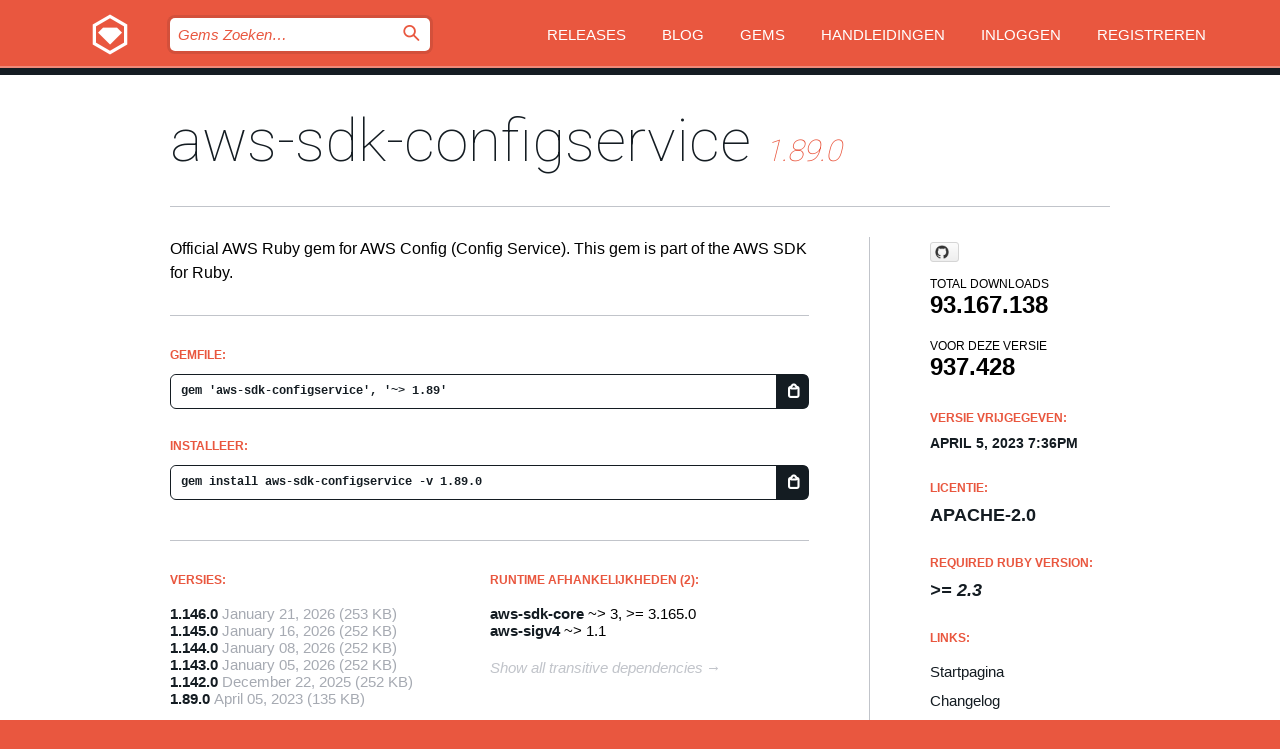

--- FILE ---
content_type: text/html; charset=utf-8
request_url: https://bundler.rubygems.org/gems/aws-sdk-configservice/versions/1.89.0?locale=nl
body_size: 5367
content:
<!DOCTYPE html>
<html lang="nl">
  <head>
    <title>aws-sdk-configservice | RubyGems.org | De gem host voor de community</title>
    <meta charset="UTF-8">
    <meta content="width=device-width, initial-scale=1, maximum-scale=1, user-scalable=0" name="viewport">
    <meta name="google-site-verification" content="AuesbWQ9MCDMmC1lbDlw25RJzyqWOcDYpuaCjgPxEZY" />
    <link rel="apple-touch-icon" href="/apple-touch-icons/apple-touch-icon.png" />
      <link rel="apple-touch-icon" sizes="57x57" href="/apple-touch-icons/apple-touch-icon-57x57.png" />
      <link rel="apple-touch-icon" sizes="72x72" href="/apple-touch-icons/apple-touch-icon-72x72.png" />
      <link rel="apple-touch-icon" sizes="76x76" href="/apple-touch-icons/apple-touch-icon-76x76.png" />
      <link rel="apple-touch-icon" sizes="114x114" href="/apple-touch-icons/apple-touch-icon-114x114.png" />
      <link rel="apple-touch-icon" sizes="120x120" href="/apple-touch-icons/apple-touch-icon-120x120.png" />
      <link rel="apple-touch-icon" sizes="144x144" href="/apple-touch-icons/apple-touch-icon-144x144.png" />
      <link rel="apple-touch-icon" sizes="152x152" href="/apple-touch-icons/apple-touch-icon-152x152.png" />
      <link rel="apple-touch-icon" sizes="180x180" href="/apple-touch-icons/apple-touch-icon-180x180.png" />
    <link rel="mask-icon" href="/rubygems_logo.svg" color="#e9573f">
    <link rel="fluid-icon" href="/fluid-icon.png"/>
    <link rel="search" type="application/opensearchdescription+xml" title="RubyGems.org" href="/opensearch.xml">
    <link rel="shortcut icon" href="/favicon.ico" type="image/x-icon">
    <link rel="stylesheet" href="/assets/application-fda27980.css" />
    <link href="https://fonts.gstatic.com" rel="preconnect" crossorigin>
    <link href='https://fonts.googleapis.com/css?family=Roboto:100&amp;subset=greek,latin,cyrillic,latin-ext' rel='stylesheet' type='text/css'>
    
<link rel="alternate" type="application/atom+xml" href="https://feeds.feedburner.com/gemcutter-latest" title="RubyGems.org | Nieuwste Gems">

    <meta name="csrf-param" content="authenticity_token" />
<meta name="csrf-token" content="k4Jz57HBx6GCNgD_Dpb6WjzkqRReUOlTTUA7f5NPcLb2eONX89Mm5PZmXu-uN7KqvvqDr2cSVjSXEHDwHGFZGA" />
      <link rel="alternate" type="application/atom+xml" title="aws-sdk-configservice Version Feed" href="/gems/aws-sdk-configservice/versions.atom" />
    <!-- canonical url -->
    <link rel="canonical" href="https://bundler.rubygems.org/gems/aws-sdk-configservice/versions/1.89.0" />
    <!-- alternative language versions url -->
      <link rel="alternate" hreflang="en" href="https://bundler.rubygems.org/gems/aws-sdk-configservice/versions/1.89.0?locale=en" />
      <link rel="alternate" hreflang="nl" href="https://bundler.rubygems.org/gems/aws-sdk-configservice/versions/1.89.0?locale=nl" />
      <link rel="alternate" hreflang="zh-CN" href="https://bundler.rubygems.org/gems/aws-sdk-configservice/versions/1.89.0?locale=zh-CN" />
      <link rel="alternate" hreflang="zh-TW" href="https://bundler.rubygems.org/gems/aws-sdk-configservice/versions/1.89.0?locale=zh-TW" />
      <link rel="alternate" hreflang="pt-BR" href="https://bundler.rubygems.org/gems/aws-sdk-configservice/versions/1.89.0?locale=pt-BR" />
      <link rel="alternate" hreflang="fr" href="https://bundler.rubygems.org/gems/aws-sdk-configservice/versions/1.89.0?locale=fr" />
      <link rel="alternate" hreflang="es" href="https://bundler.rubygems.org/gems/aws-sdk-configservice/versions/1.89.0?locale=es" />
      <link rel="alternate" hreflang="de" href="https://bundler.rubygems.org/gems/aws-sdk-configservice/versions/1.89.0?locale=de" />
      <link rel="alternate" hreflang="ja" href="https://bundler.rubygems.org/gems/aws-sdk-configservice/versions/1.89.0?locale=ja" />
    <!-- unmatched alternative language fallback -->
    <link rel="alternate" hreflang="x-default" href="https://bundler.rubygems.org/gems/aws-sdk-configservice/versions/1.89.0" />

    <script type="importmap" data-turbo-track="reload">{
  "imports": {
    "jquery": "/assets/jquery-15a62848.js",
    "@rails/ujs": "/assets/@rails--ujs-2089e246.js",
    "application": "/assets/application-ae34b86d.js",
    "@hotwired/turbo-rails": "/assets/turbo.min-ad2c7b86.js",
    "@hotwired/stimulus": "/assets/@hotwired--stimulus-132cbc23.js",
    "@hotwired/stimulus-loading": "/assets/stimulus-loading-1fc53fe7.js",
    "@stimulus-components/clipboard": "/assets/@stimulus-components--clipboard-d9c44ea9.js",
    "@stimulus-components/dialog": "/assets/@stimulus-components--dialog-74866932.js",
    "@stimulus-components/reveal": "/assets/@stimulus-components--reveal-77f6cb39.js",
    "@stimulus-components/checkbox-select-all": "/assets/@stimulus-components--checkbox-select-all-e7db6a97.js",
    "github-buttons": "/assets/github-buttons-3337d207.js",
    "webauthn-json": "/assets/webauthn-json-74adc0e8.js",
    "avo.custom": "/assets/avo.custom-4b185d31.js",
    "stimulus-rails-nested-form": "/assets/stimulus-rails-nested-form-3f712873.js",
    "local-time": "/assets/local-time-a331fc59.js",
    "src/oidc_api_key_role_form": "/assets/src/oidc_api_key_role_form-223a59d4.js",
    "src/pages": "/assets/src/pages-64095f36.js",
    "src/transitive_dependencies": "/assets/src/transitive_dependencies-9280dc42.js",
    "src/webauthn": "/assets/src/webauthn-a8b5ca04.js",
    "controllers/application": "/assets/controllers/application-e33ffaa8.js",
    "controllers/autocomplete_controller": "/assets/controllers/autocomplete_controller-e9f78a76.js",
    "controllers/counter_controller": "/assets/controllers/counter_controller-b739ef1d.js",
    "controllers/dialog_controller": "/assets/controllers/dialog_controller-c788489b.js",
    "controllers/dropdown_controller": "/assets/controllers/dropdown_controller-baaf189b.js",
    "controllers/dump_controller": "/assets/controllers/dump_controller-5d671745.js",
    "controllers/exclusive_checkbox_controller": "/assets/controllers/exclusive_checkbox_controller-c624394a.js",
    "controllers/gem_scope_controller": "/assets/controllers/gem_scope_controller-9c330c45.js",
    "controllers": "/assets/controllers/index-236ab973.js",
    "controllers/nav_controller": "/assets/controllers/nav_controller-8f4ea870.js",
    "controllers/onboarding_name_controller": "/assets/controllers/onboarding_name_controller-a65c65ec.js",
    "controllers/radio_reveal_controller": "/assets/controllers/radio_reveal_controller-41774e15.js",
    "controllers/recovery_controller": "/assets/controllers/recovery_controller-b051251b.js",
    "controllers/reveal_controller": "/assets/controllers/reveal_controller-a90af4d9.js",
    "controllers/reveal_search_controller": "/assets/controllers/reveal_search_controller-8dc44279.js",
    "controllers/scroll_controller": "/assets/controllers/scroll_controller-07f12b0d.js",
    "controllers/search_controller": "/assets/controllers/search_controller-79d09057.js",
    "controllers/stats_controller": "/assets/controllers/stats_controller-5bae7b7f.js"
  }
}</script>
<link rel="modulepreload" href="/assets/jquery-15a62848.js" nonce="027a4996272c2aff4ca3ffeb88ace2e4">
<link rel="modulepreload" href="/assets/@rails--ujs-2089e246.js" nonce="027a4996272c2aff4ca3ffeb88ace2e4">
<link rel="modulepreload" href="/assets/application-ae34b86d.js" nonce="027a4996272c2aff4ca3ffeb88ace2e4">
<link rel="modulepreload" href="/assets/turbo.min-ad2c7b86.js" nonce="027a4996272c2aff4ca3ffeb88ace2e4">
<link rel="modulepreload" href="/assets/@hotwired--stimulus-132cbc23.js" nonce="027a4996272c2aff4ca3ffeb88ace2e4">
<link rel="modulepreload" href="/assets/stimulus-loading-1fc53fe7.js" nonce="027a4996272c2aff4ca3ffeb88ace2e4">
<link rel="modulepreload" href="/assets/@stimulus-components--clipboard-d9c44ea9.js" nonce="027a4996272c2aff4ca3ffeb88ace2e4">
<link rel="modulepreload" href="/assets/@stimulus-components--dialog-74866932.js" nonce="027a4996272c2aff4ca3ffeb88ace2e4">
<link rel="modulepreload" href="/assets/@stimulus-components--reveal-77f6cb39.js" nonce="027a4996272c2aff4ca3ffeb88ace2e4">
<link rel="modulepreload" href="/assets/@stimulus-components--checkbox-select-all-e7db6a97.js" nonce="027a4996272c2aff4ca3ffeb88ace2e4">
<link rel="modulepreload" href="/assets/github-buttons-3337d207.js" nonce="027a4996272c2aff4ca3ffeb88ace2e4">
<link rel="modulepreload" href="/assets/webauthn-json-74adc0e8.js" nonce="027a4996272c2aff4ca3ffeb88ace2e4">
<link rel="modulepreload" href="/assets/local-time-a331fc59.js" nonce="027a4996272c2aff4ca3ffeb88ace2e4">
<link rel="modulepreload" href="/assets/src/oidc_api_key_role_form-223a59d4.js" nonce="027a4996272c2aff4ca3ffeb88ace2e4">
<link rel="modulepreload" href="/assets/src/pages-64095f36.js" nonce="027a4996272c2aff4ca3ffeb88ace2e4">
<link rel="modulepreload" href="/assets/src/transitive_dependencies-9280dc42.js" nonce="027a4996272c2aff4ca3ffeb88ace2e4">
<link rel="modulepreload" href="/assets/src/webauthn-a8b5ca04.js" nonce="027a4996272c2aff4ca3ffeb88ace2e4">
<link rel="modulepreload" href="/assets/controllers/application-e33ffaa8.js" nonce="027a4996272c2aff4ca3ffeb88ace2e4">
<link rel="modulepreload" href="/assets/controllers/autocomplete_controller-e9f78a76.js" nonce="027a4996272c2aff4ca3ffeb88ace2e4">
<link rel="modulepreload" href="/assets/controllers/counter_controller-b739ef1d.js" nonce="027a4996272c2aff4ca3ffeb88ace2e4">
<link rel="modulepreload" href="/assets/controllers/dialog_controller-c788489b.js" nonce="027a4996272c2aff4ca3ffeb88ace2e4">
<link rel="modulepreload" href="/assets/controllers/dropdown_controller-baaf189b.js" nonce="027a4996272c2aff4ca3ffeb88ace2e4">
<link rel="modulepreload" href="/assets/controllers/dump_controller-5d671745.js" nonce="027a4996272c2aff4ca3ffeb88ace2e4">
<link rel="modulepreload" href="/assets/controllers/exclusive_checkbox_controller-c624394a.js" nonce="027a4996272c2aff4ca3ffeb88ace2e4">
<link rel="modulepreload" href="/assets/controllers/gem_scope_controller-9c330c45.js" nonce="027a4996272c2aff4ca3ffeb88ace2e4">
<link rel="modulepreload" href="/assets/controllers/index-236ab973.js" nonce="027a4996272c2aff4ca3ffeb88ace2e4">
<link rel="modulepreload" href="/assets/controllers/nav_controller-8f4ea870.js" nonce="027a4996272c2aff4ca3ffeb88ace2e4">
<link rel="modulepreload" href="/assets/controllers/onboarding_name_controller-a65c65ec.js" nonce="027a4996272c2aff4ca3ffeb88ace2e4">
<link rel="modulepreload" href="/assets/controllers/radio_reveal_controller-41774e15.js" nonce="027a4996272c2aff4ca3ffeb88ace2e4">
<link rel="modulepreload" href="/assets/controllers/recovery_controller-b051251b.js" nonce="027a4996272c2aff4ca3ffeb88ace2e4">
<link rel="modulepreload" href="/assets/controllers/reveal_controller-a90af4d9.js" nonce="027a4996272c2aff4ca3ffeb88ace2e4">
<link rel="modulepreload" href="/assets/controllers/reveal_search_controller-8dc44279.js" nonce="027a4996272c2aff4ca3ffeb88ace2e4">
<link rel="modulepreload" href="/assets/controllers/scroll_controller-07f12b0d.js" nonce="027a4996272c2aff4ca3ffeb88ace2e4">
<link rel="modulepreload" href="/assets/controllers/search_controller-79d09057.js" nonce="027a4996272c2aff4ca3ffeb88ace2e4">
<link rel="modulepreload" href="/assets/controllers/stats_controller-5bae7b7f.js" nonce="027a4996272c2aff4ca3ffeb88ace2e4">
<script type="module" nonce="027a4996272c2aff4ca3ffeb88ace2e4">import "application"</script>
  </head>

  <body class="" data-controller="nav" data-nav-expanded-class="mobile-nav-is-expanded">
    <!-- Top banner -->

    <!-- Policies acknowledgment banner -->
    

    <header class="header header--interior" data-nav-target="header collapse">
      <div class="l-wrap--header">
        <a title="RubyGems" class="header__logo-wrap" data-nav-target="logo" href="/">
          <span class="header__logo" data-icon="⬡">⬢</span>
          <span class="t-hidden">RubyGems</span>
</a>        <a class="header__club-sandwich" href="#" data-action="nav#toggle focusin->nav#focus mousedown->nav#mouseDown click@window->nav#hide">
          <span class="t-hidden">Navigation menu</span>
        </a>

        <div class="header__nav-links-wrap">
          <div class="header__search-wrap" role="search">
  <form data-controller="autocomplete" data-autocomplete-selected-class="selected" action="/search" accept-charset="UTF-8" method="get">
    <input type="search" name="query" id="query" placeholder="Gems Zoeken&hellip;" class="header__search" autocomplete="off" aria-autocomplete="list" data-autocomplete-target="query" data-action="autocomplete#suggest keydown.down-&gt;autocomplete#next keydown.up-&gt;autocomplete#prev keydown.esc-&gt;autocomplete#hide keydown.enter-&gt;autocomplete#clear click@window-&gt;autocomplete#hide focus-&gt;autocomplete#suggest blur-&gt;autocomplete#hide" data-nav-target="search" />

    <ul class="suggest-list" role="listbox" data-autocomplete-target="suggestions"></ul>

    <template id="suggestion" data-autocomplete-target="template">
      <li class="menu-item" role="option" tabindex="-1" data-autocomplete-target="item" data-action="click->autocomplete#choose mouseover->autocomplete#highlight"></li>
    </template>

    <label id="querylabel" for="query">
      <span class="t-hidden">Gems Zoeken&hellip;</span>
</label>
    <input type="submit" value="⌕" id="search_submit" class="header__search__icon" aria-labelledby="querylabel" data-disable-with="⌕" />

</form></div>


          <nav class="header__nav-links" data-controller="dropdown">

            <a class="header__nav-link " href="https://bundler.rubygems.org/releases">Releases</a>
            <a class="header__nav-link" href="https://blog.rubygems.org">Blog</a>

              <a class="header__nav-link" href="/gems">Gems</a>

            <a class="header__nav-link" href="https://guides.rubygems.org">Handleidingen</a>

              <a class="header__nav-link " href="/sign_in">Inloggen</a>
                <a class="header__nav-link " href="/sign_up">Registreren</a>
          </nav>
        </div>
      </div>
    </header>



    <main class="main--interior" data-nav-target="collapse">
        <div class="l-wrap--b">
            <h1 class="t-display page__heading">
              <a class="t-link--black" href="/gems/aws-sdk-configservice">aws-sdk-configservice</a>

                <i class="page__subheading">1.89.0</i>
            </h1>
          
          


<div class="l-overflow">
  <div class="l-colspan--l colspan--l--has-border">
      <div class="gem__intro">
        <div id="markup" class="gem__desc">
          <p>Official AWS Ruby gem for AWS Config (Config Service). This gem is part of the AWS SDK for Ruby.</p>
        </div>
      </div>

      <div class="gem__install">
        <h2 class="gem__ruby-version__heading t-list__heading">
          Gemfile:
          <div class="gem__code-wrap" data-controller="clipboard" data-clipboard-success-content-value="✔"><input type="text" name="gemfile_text" id="gemfile_text" value="gem &#39;aws-sdk-configservice&#39;, &#39;~&gt; 1.89&#39;" class="gem__code" readonly="readonly" data-clipboard-target="source" /><span class="gem__code__icon" title="Kopieer naar klembord" data-action="click-&gt;clipboard#copy" data-clipboard-target="button">=</span></div>
        </h2>
        <h2 class="gem__ruby-version__heading t-list__heading">
          Installeer:
          <div class="gem__code-wrap" data-controller="clipboard" data-clipboard-success-content-value="✔"><input type="text" name="install_text" id="install_text" value="gem install aws-sdk-configservice -v 1.89.0" class="gem__code" readonly="readonly" data-clipboard-target="source" /><span class="gem__code__icon" title="Kopieer naar klembord" data-action="click-&gt;clipboard#copy" data-clipboard-target="button">=</span></div>
        </h2>
      </div>

      <div class="l-half--l">
        <div class="versions">
          <h3 class="t-list__heading">Versies:</h3>
          <ol class="gem__versions t-list__items">
            <li class="gem__version-wrap">
  <a class="t-list__item" href="/gems/aws-sdk-configservice/versions/1.146.0">1.146.0</a>
  <small class="gem__version__date">January 21, 2026</small>

  <span class="gem__version__date">(253 KB)</span>
</li>
<li class="gem__version-wrap">
  <a class="t-list__item" href="/gems/aws-sdk-configservice/versions/1.145.0">1.145.0</a>
  <small class="gem__version__date">January 16, 2026</small>

  <span class="gem__version__date">(252 KB)</span>
</li>
<li class="gem__version-wrap">
  <a class="t-list__item" href="/gems/aws-sdk-configservice/versions/1.144.0">1.144.0</a>
  <small class="gem__version__date">January 08, 2026</small>

  <span class="gem__version__date">(252 KB)</span>
</li>
<li class="gem__version-wrap">
  <a class="t-list__item" href="/gems/aws-sdk-configservice/versions/1.143.0">1.143.0</a>
  <small class="gem__version__date">January 05, 2026</small>

  <span class="gem__version__date">(252 KB)</span>
</li>
<li class="gem__version-wrap">
  <a class="t-list__item" href="/gems/aws-sdk-configservice/versions/1.142.0">1.142.0</a>
  <small class="gem__version__date">December 22, 2025</small>

  <span class="gem__version__date">(252 KB)</span>
</li>
<li class="gem__version-wrap">
  <a class="t-list__item" href="/gems/aws-sdk-configservice/versions/1.89.0">1.89.0</a>
  <small class="gem__version__date">April 05, 2023</small>

  <span class="gem__version__date">(135 KB)</span>
</li>

          </ol>
            <a class="gem__see-all-versions t-link--gray t-link--has-arrow" href="https://bundler.rubygems.org/gems/aws-sdk-configservice/versions">Toon alle versies (164 totaal)</a>
        </div>
      </div>

    <div class = "l-half--l">
        <div class="dependencies gem__dependencies" id="runtime_dependencies">
    <h3 class="t-list__heading">Runtime afhankelijkheden (2):</h3>
    <div class="t-list__items">
          <div class="gem__requirement-wrap">
            <a class="t-list__item" href="/gems/aws-sdk-core"><strong>aws-sdk-core</strong></a>
            ~&gt; 3, &gt;= 3.165.0
          </div>
          <div class="gem__requirement-wrap">
            <a class="t-list__item" href="/gems/aws-sigv4"><strong>aws-sigv4</strong></a>
            ~&gt; 1.1
          </div>
    </div>
  </div>

      
        <div class="dependencies_list">
          <a class="gem__see-all-versions t-link--gray t-link--has-arrow push--s" href="/gems/aws-sdk-configservice/versions/1.89.0/dependencies">Show all transitive dependencies</a>
        </div>
    </div>


    <div class="gem__members">

    <h3 class="t-list__heading">Eigenaren:</h3>
    <div class="gem__users">
      <a alt="awscloud" title="awscloud" href="/profiles/awscloud"><img id="gravatar-51280" width="48" height="48" src="/users/51280/avatar.jpeg?size=48&amp;theme=light" /></a>
    </div>


    <h3 class="t-list__heading">Pushed by:</h3>
    <div class="gem__users">
      <a alt="awscloud" title="awscloud" href="/profiles/awscloud"><img id="gravatar-51280" width="48" height="48" src="/users/51280/avatar.jpeg?size=48&amp;theme=light" /></a>
    </div>


    <h3 class="t-list__heading">Authors:</h3>
    <ul class="t-list__items">
      <li class="t-list__item">
        <p>Amazon Web Services</p>
      </li>
    </ul>

    <h3 class="t-list__heading">SHA 256 checksum:</h3>
    <div class="gem__code-wrap" data-controller="clipboard" data-clipboard-success-content-value="✔"><input type="text" name="gem_sha_256_checksum" id="gem_sha_256_checksum" value="8ac7693a549b87a99da9694428d043d79e15f82e0af3512f451a7fecc43c7e52" class="gem__code" readonly="readonly" data-clipboard-target="source" /><span class="gem__code__icon" title="Kopieer naar klembord" data-action="click-&gt;clipboard#copy" data-clipboard-target="button">=</span></div>


</div>

    <div class="gem__navigation">
    <a class="gem__previous__version" href="/gems/aws-sdk-configservice/versions/1.88.0">← Previous version</a>

    <a class="gem__next__version" href="/gems/aws-sdk-configservice/versions/1.90.0">Next version →</a>
</div>

  </div>

  <div class="gem__aside l-col--r--pad">
    <span class="github-btn" data-user="aws" data-repo="aws-sdk-ruby" data-type="star" data-count="true" data-size="large">
  <a class="gh-btn" href="#" rel="noopener noreferrer" target="_blank">
    <span class="gh-ico" aria-hidden="true"></span>
    <span class="gh-text"></span>
  </a>
  <a class="gh-count" href="#" rel="noopener noreferrer" target="_blank" aria-hidden="true"></a>
</span>
  <div class="gem__downloads-wrap" data-href="/api/v1/downloads/aws-sdk-configservice-1.89.0.json">
    <h2 class="gem__downloads__heading t-text--s">
      Total downloads
      <span class="gem__downloads">93.167.138</span>
    </h2>
    <h2 class="gem__downloads__heading t-text--s">
      Voor deze versie
      <span class="gem__downloads">937.428</span>
    </h2>
  </div>

  <h2 class="gem__ruby-version__heading t-list__heading">
    Versie vrijgegeven:
    <span class="gem__rubygem-version-age">
      <p><time datetime="2023-04-05T19:36:17Z" data-local="time-ago">April  5, 2023  7:36pm</time></p>
    </span>
  </h2>

  <h2 class="gem__ruby-version__heading t-list__heading">
    Licentie:
    <span class="gem__ruby-version">
      <p>Apache-2.0</p>
    </span>
  </h2>
  <h2 class="gem__ruby-version__heading t-list__heading">
    Required Ruby Version:
    <i class="gem__ruby-version">
        &gt;= 2.3
    </i>
  </h2>
  <h3 class="t-list__heading">Links:</h3>
  <div class="t-list__items">
      <a rel="nofollow" class="gem__link t-list__item" id="home" href="https://github.com/aws/aws-sdk-ruby">Startpagina</a>
      <a rel="nofollow" class="gem__link t-list__item" id="changelog" href="https://github.com/aws/aws-sdk-ruby/tree/version-3/gems/aws-sdk-configservice/CHANGELOG.md">Changelog</a>
      <a rel="nofollow" class="gem__link t-list__item" id="code" href="https://github.com/aws/aws-sdk-ruby/tree/version-3/gems/aws-sdk-configservice">Broncode</a>
      <a rel="nofollow" class="gem__link t-list__item" id="download" href="/downloads/aws-sdk-configservice-1.89.0.gem">Download</a>
    <a class="gem__link t-list__item" href="https://my.diffend.io/gems/aws-sdk-configservice/prev/1.89.0">Review changes</a>
    <a class="gem__link t-list__item" id="badge" href="https://badge.fury.io/rb/aws-sdk-configservice/install">Badge</a>
    <a class="toggler gem__link t-list__item" id="subscribe" href="/sign_in">Subscribe</a>
    <a class="gem__link t-list__item" id="rss" href="/gems/aws-sdk-configservice/versions.atom">RSS</a>
    <a class="gem__link t-list__item" href="mailto:support@rubygems.org?subject=Reporting Abuse on aws-sdk-configservice">Report abuse</a>
    <a rel="nofollow" class="gem__link t-list__item" id="reverse_dependencies" href="/gems/aws-sdk-configservice/reverse_dependencies">Reverse dependencies</a>
    
    
    
    
    
  </div>
</div>

</div>

        </div>
    </main>

    <footer class="footer" data-nav-target="collapse">
      <div class="l-wrap--footer">
        <div class="l-overflow">
          <div class="nav--v l-col--r--pad">
            <a class="nav--v__link--footer" href="https://status.rubygems.org">Status</a>
            <a class="nav--v__link--footer" href="https://uptime.rubygems.org">Uptime</a>
            <a class="nav--v__link--footer" href="https://github.com/rubygems/rubygems.org">Code</a>
            <a class="nav--v__link--footer" href="/pages/data">Data</a>
            <a class="nav--v__link--footer" href="/stats">Statistieken</a>
            <a class="nav--v__link--footer" href="https://guides.rubygems.org/contributing/">Bijdragen</a>
              <a class="nav--v__link--footer" href="/pages/about">Over ons</a>
            <a class="nav--v__link--footer" href="mailto:support@rubygems.org">Hulp</a>
            <a class="nav--v__link--footer" href="https://guides.rubygems.org/rubygems-org-api">API</a>
            <a class="nav--v__link--footer" href="/policies">Policies</a>
            <a class="nav--v__link--footer" href="/pages/supporters">Support Us</a>
              <a class="nav--v__link--footer" href="/pages/security">Security</a>
          </div>
          <div class="l-colspan--l colspan--l--has-border">
            <div class="footer__about">
              <p>
                RubyGems.org is de gem hosting service van de Ruby community. <a href="https://guides.rubygems.org/publishing/">Publiceer</a> en <a href="https://guides.rubygems.org/command-reference/#gem-install">installeer</a> je gems direct. Gebruik <a href="https://guides.rubygems.org/rubygems-org-api/">de API</a> om meer informatie over beschikbare gems te vinden. <a href="https://guides.rubygems.org/contributing/">Word een deelnemer</a> en verbeter de site met jouw aanpassingen.
              </p>
              <p>
                The RubyGems.org website and service are maintained and operated by Ruby Central’s <a href="https://rubycentral.org/open-source/">Open Source Program</a> and the RubyGems team. It is funded by the greater Ruby community through support from sponsors, members, and infrastructure donations. <b>If you build with Ruby and believe in our mission, you can join us in keeping RubyGems.org, RubyGems, and Bundler secure and sustainable for years to come by contributing <a href="/pages/supporters">here</a></b>.
              </p>
            </div>
          </div>
        </div>
      </div>
      <div class="footer__sponsors">
        <a class="footer__sponsor footer__sponsor__ruby_central" href="https://rubycentral.org/open-source/" target="_blank" rel="noopener">
          Operated by
          <span class="t-hidden">Ruby Central</span>
        </a>
        <a class="footer__sponsor footer__sponsor__dockyard" href="https://dockyard.com/ruby-on-rails-consulting" target="_blank" rel="noopener">
          Ontwerp
          <span class="t-hidden">DockYard</span>
        </a>
        <a class="footer__sponsor footer__sponsor__aws" href="https://aws.amazon.com/" target="_blank" rel="noopener">
          Hosting
          <span class="t-hidden">AWS</span>
        </a>
        <a class="footer__sponsor footer__sponsor__dnsimple" href="https://dnsimple.link/resolving-rubygems" target="_blank" rel="noopener">
          DNS
          <span class="t-hidden">DNSimple</span>
        </a>
        <a class="footer__sponsor footer__sponsor__datadog" href="https://www.datadoghq.com/" target="_blank" rel="noopener">
          Monitoring
          <span class="t-hidden">Datadog</span>
        </a>
        <a class="footer__sponsor footer__sponsor__fastly" href="https://www.fastly.com/customers/ruby-central" target="_blank" rel="noopener">
          Gems served by
          <span class="t-hidden">Fastly</span>
        </a>
        <a class="footer__sponsor footer__sponsor__honeybadger" href="https://www.honeybadger.io/" target="_blank" rel="noopener">
          Monitoring
          <span class="t-hidden">Honeybadger</span>
        </a>
        <a class="footer__sponsor footer__sponsor__mend" href="https://mend.io/" target="_blank" rel="noopener">
          Secured by
          <span class="t-hidden">Mend.io</span>
        </a>
      </div>
      <div class="footer__language_selector">
          <div class="footer__language">
            <a class="nav--v__link--footer" href="/gems/aws-sdk-configservice/versions/1.89.0?locale=en">English</a>
          </div>
          <div class="footer__language">
            <a class="nav--v__link--footer" href="/gems/aws-sdk-configservice/versions/1.89.0?locale=nl">Nederlands</a>
          </div>
          <div class="footer__language">
            <a class="nav--v__link--footer" href="/gems/aws-sdk-configservice/versions/1.89.0?locale=zh-CN">简体中文</a>
          </div>
          <div class="footer__language">
            <a class="nav--v__link--footer" href="/gems/aws-sdk-configservice/versions/1.89.0?locale=zh-TW">正體中文</a>
          </div>
          <div class="footer__language">
            <a class="nav--v__link--footer" href="/gems/aws-sdk-configservice/versions/1.89.0?locale=pt-BR">Português do Brasil</a>
          </div>
          <div class="footer__language">
            <a class="nav--v__link--footer" href="/gems/aws-sdk-configservice/versions/1.89.0?locale=fr">Français</a>
          </div>
          <div class="footer__language">
            <a class="nav--v__link--footer" href="/gems/aws-sdk-configservice/versions/1.89.0?locale=es">Español</a>
          </div>
          <div class="footer__language">
            <a class="nav--v__link--footer" href="/gems/aws-sdk-configservice/versions/1.89.0?locale=de">Deutsch</a>
          </div>
          <div class="footer__language">
            <a class="nav--v__link--footer" href="/gems/aws-sdk-configservice/versions/1.89.0?locale=ja">日本語</a>
          </div>
      </div>
    </footer>
    
    <script type="text/javascript" defer src="https://www.fastly-insights.com/insights.js?k=3e63c3cd-fc37-4b19-80b9-65ce64af060a"></script>
  </body>
</html>
